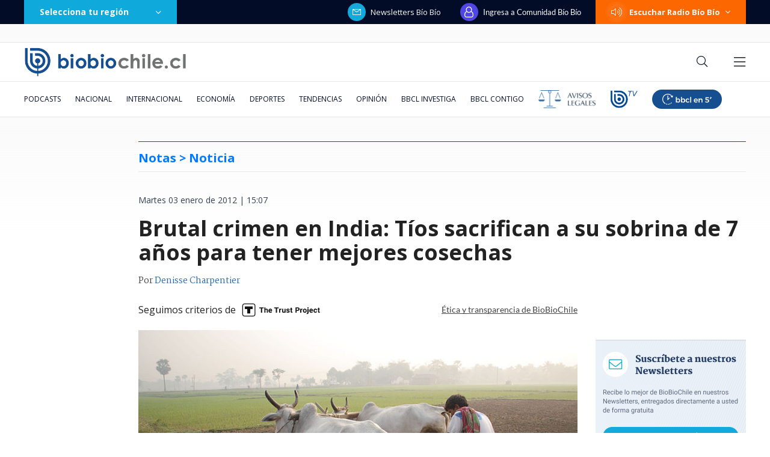

--- FILE ---
content_type: text/html; charset=utf-8
request_url: https://realtime.bbcl.cl/hit/?t=1768821601726&url=https%3A%2F%2Fwww.biobiochile.cl%2Fnoticias%2F2012%2F01%2F03%2Fbrutal-crimen-en-india-tios-sacrifican-a-su-sobrina-de-7-anos-para-tener-mejores-cosechas.shtml&property=01G1KMVDSGMWCR31GWZX0VBJBY&referrer=
body_size: -16
content:
01KFAZQDNKG5Q4647FVHXSVS83.68BD7rNsUW05nf9Xk9bwIXupzB904iS+fYvFJeGtRfQ=

--- FILE ---
content_type: text/html; charset=utf-8
request_url: https://www.google.com/recaptcha/api2/aframe
body_size: 267
content:
<!DOCTYPE HTML><html><head><meta http-equiv="content-type" content="text/html; charset=UTF-8"></head><body><script nonce="SFdE_wqtAkQAiFaa98cRxQ">/** Anti-fraud and anti-abuse applications only. See google.com/recaptcha */ try{var clients={'sodar':'https://pagead2.googlesyndication.com/pagead/sodar?'};window.addEventListener("message",function(a){try{if(a.source===window.parent){var b=JSON.parse(a.data);var c=clients[b['id']];if(c){var d=document.createElement('img');d.src=c+b['params']+'&rc='+(localStorage.getItem("rc::a")?sessionStorage.getItem("rc::b"):"");window.document.body.appendChild(d);sessionStorage.setItem("rc::e",parseInt(sessionStorage.getItem("rc::e")||0)+1);localStorage.setItem("rc::h",'1768821614998');}}}catch(b){}});window.parent.postMessage("_grecaptcha_ready", "*");}catch(b){}</script></body></html>

--- FILE ---
content_type: application/javascript; charset=utf-8
request_url: https://cdn.jsdelivr.net/npm/c2pa@0.17.2/dist/c2pa.worker.min.js
body_size: 4531
content:
/*!*************************************************************************
 * Copyright 2021 Adobe
 * All Rights Reserved.
 *
 * NOTICE: Adobe permits you to use, modify, and distribute this file in
 * accordance with the terms of the Adobe license agreement accompanying
 * it. 
 **************************************************************************/
!function(n){"function"==typeof define&&define.amd?define(n):n()}((function(){"use strict";function n(n){return Object.getOwnPropertyNames(n).reduce((function(e,t){return Object.defineProperty(e,t,{value:n[t],enumerable:!0})}),{})}let e;const t=new TextDecoder("utf-8",{ignoreBOM:!0,fatal:!0});t.decode();let r=new Uint8Array;function o(){return 0===r.byteLength&&(r=new Uint8Array(e.memory.buffer)),r}function _(n,e){return t.decode(o().subarray(n,n+e))}let c=0;const i=new TextEncoder("utf-8"),b="function"==typeof i.encodeInto?function(n,e){return i.encodeInto(n,e)}:function(n,e){const t=i.encode(n);return e.set(t),{read:n.length,written:t.length}};function u(n,e,t){if(void 0===t){const t=i.encode(n),r=e(t.length);return o().subarray(r,r+t.length).set(t),c=t.length,r}let r=n.length,_=e(r);const u=o();let f=0;for(;f<r;f++){const e=n.charCodeAt(f);if(e>127)break;u[_+f]=e}if(f!==r){0!==f&&(n=n.slice(f)),_=t(_,r,r=f+3*n.length);const e=o().subarray(_+f,_+r);f+=b(n,e).written}return c=f,_}function f(n){return null==n}let a=new Int32Array;function g(){return 0===a.byteLength&&(a=new Int32Array(e.memory.buffer)),a}let w,s=new Float64Array;function l(n){const e=typeof n;if("number"==e||"boolean"==e||null==n)return`${n}`;if("string"==e)return`"${n}"`;if("symbol"==e){const e=n.description;return null==e?"Symbol":`Symbol(${e})`}if("function"==e){const e=n.name;return"string"==typeof e&&e.length>0?`Function(${e})`:"Function"}if(Array.isArray(n)){const e=n.length;let t="[";e>0&&(t+=l(n[0]));for(let r=1;r<e;r++)t+=", "+l(n[r]);return t+="]",t}const t=/\[object ([^\]]+)\]/.exec(toString.call(n));let r;if(!(t.length>1))return toString.call(n);if(r=t[1],"Object"==r)try{return"Object("+JSON.stringify(n)+")"}catch(n){return"Object"}return n instanceof Error?`${n.name}: ${n.message}\n${n.stack}`:r}function d(n){try{const o=e.__wbindgen_add_to_stack_pointer(-16);e.scan_array_buffer(o,n);var t=g()[o/4+0],r=g()[o/4+1];if(g()[o/4+2])throw function(n){const t=e.__wbindgen_export_2.get(n);return e.__externref_table_dealloc(n),t}(r);return t>>>0}finally{e.__wbindgen_add_to_stack_pointer(16)}}function y(){const n={wbg:{}};return n.wbg.__wbg_isArray_27c46c67f498e15d=function(n){return Array.isArray(n)},n.wbg.__wbg_length_6e3bbe7c8bd4dbd8=function(n){return n.length},n.wbg.__wbg_get_57245cc7d7c7619d=function(n,e){return n[e>>>0]},n.wbg.__wbg_isSafeInteger_dfa0593e8d7ac35a=function(n){return Number.isSafeInteger(n)},n.wbg.__wbindgen_string_new=function(n,e){return _(n,e)},n.wbg.__wbg_new_abda76e883ba8a5f=function(){return new Error},n.wbg.__wbg_stack_658279fe44541cf6=function(n,t){const r=u(t.stack,e.__wbindgen_malloc,e.__wbindgen_realloc),o=c;g()[n/4+1]=o,g()[n/4+0]=r},n.wbg.__wbg_error_f851667af71bcfc6=function(n,t){try{console.error(_(n,t))}finally{e.__wbindgen_free(n,t)}},n.wbg.__wbg_length_9e1ae1900cb0fbd5=function(n){return n.length},n.wbg.__wbindgen_memory=function(){return e.memory},n.wbg.__wbg_buffer_3f3d764d4747d564=function(n){return n.buffer},n.wbg.__wbg_new_8c3f0052272a457a=function(n){return new Uint8Array(n)},n.wbg.__wbg_set_83db9690f9353e79=function(n,e,t){n.set(e,t>>>0)},n.wbg.__wbindgen_error_new=function(n,e){return new Error(_(n,e))},n.wbg.__wbindgen_jsval_loose_eq=function(n,e){return n==e},n.wbg.__wbindgen_boolean_get=function(n){return"boolean"==typeof n?n?1:0:2},n.wbg.__wbindgen_string_get=function(n,t){const r="string"==typeof t?t:void 0;var o=f(r)?0:u(r,e.__wbindgen_malloc,e.__wbindgen_realloc),_=c;g()[n/4+1]=_,g()[n/4+0]=o},n.wbg.__wbindgen_number_get=function(n,t){const r="number"==typeof t?t:void 0;(0===s.byteLength&&(s=new Float64Array(e.memory.buffer)),s)[n/8+1]=f(r)?0:r,g()[n/4+0]=!f(r)},n.wbg.__wbg_instanceof_Uint8Array_971eeda69eb75003=function(n){let e;try{e=n instanceof Uint8Array}catch{e=!1}return e},n.wbg.__wbg_instanceof_ArrayBuffer_e5e48f4762c5610b=function(n){let e;try{e=n instanceof ArrayBuffer}catch{e=!1}return e},n.wbg.__wbindgen_debug_string=function(n,t){const r=u(l(t),e.__wbindgen_malloc,e.__wbindgen_realloc),o=c;g()[n/4+1]=o,g()[n/4+0]=r},n.wbg.__wbindgen_throw=function(n,e){throw new Error(_(n,e))},n.wbg.__wbindgen_init_externref_table=function(){const n=e.__wbindgen_export_2,t=n.grow(4);n.set(0,void 0),n.set(t+0,void 0),n.set(t+1,null),n.set(t+2,!0),n.set(t+3,!1)},n}async function m(n){void 0===n&&(n=new URL("detector_bg.wasm","undefined"==typeof document&&"undefined"==typeof location?new(require("url").URL)("file:"+__filename).href:"undefined"==typeof document?location.href:document.currentScript&&document.currentScript.src||new URL("c2pa.worker.min.js",document.baseURI).href));const t=y();("string"==typeof n||"function"==typeof Request&&n instanceof Request||"function"==typeof URL&&n instanceof URL)&&(n=fetch(n));const{instance:o,module:_}=await async function(n,e){if("function"==typeof Response&&n instanceof Response){if("function"==typeof WebAssembly.instantiateStreaming)try{return await WebAssembly.instantiateStreaming(n,e)}catch(e){if("application/wasm"==n.headers.get("Content-Type"))throw e;console.warn("`WebAssembly.instantiateStreaming` failed because your server does not serve wasm with `application/wasm` MIME type. Falling back to `WebAssembly.instantiate` which is slower. Original error:\n",e)}const t=await n.arrayBuffer();return await WebAssembly.instantiate(t,e)}{const t=await WebAssembly.instantiate(n,e);return t instanceof WebAssembly.Instance?{instance:t,module:n}:t}}(await n,t);return function(n,t){return e=n.exports,m.__wbindgen_wasm_module=t,s=new Float64Array,a=new Int32Array,r=new Uint8Array,e.__wbindgen_start(),e}(o,_)}const p=new Array(32).fill(void 0);function h(n){return p[n]}p.push(void 0,null,!0,!1);let A=p.length;function v(n){const e=h(n);return function(n){n<36||(p[n]=A,A=n)}(n),e}function S(n){A===p.length&&p.push(p.length+1);const e=A;return A=p[e],p[e]=n,e}const U=new TextDecoder("utf-8",{ignoreBOM:!0,fatal:!0});U.decode();let R=new Uint8Array;function I(){return 0===R.byteLength&&(R=new Uint8Array(w.memory.buffer)),R}function W(n,e){return U.decode(I().subarray(n,n+e))}function j(n){return null==n}let k=new Float64Array;let F=new Int32Array;function O(){return 0===F.byteLength&&(F=new Int32Array(w.memory.buffer)),F}let L=0;const x=new TextEncoder("utf-8"),E="function"==typeof x.encodeInto?function(n,e){return x.encodeInto(n,e)}:function(n,e){const t=x.encode(n);return e.set(t),{read:n.length,written:t.length}};function M(n,e,t){if(void 0===t){const t=x.encode(n),r=e(t.length);return I().subarray(r,r+t.length).set(t),L=t.length,r}let r=n.length,o=e(r);const _=I();let c=0;for(;c<r;c++){const e=n.charCodeAt(c);if(e>127)break;_[o+c]=e}if(c!==r){0!==c&&(n=n.slice(c)),o=t(o,r,r=c+3*n.length);const e=I().subarray(o+c,o+r);c+=E(n,e).written}return L=c,o}function $(n){const e=typeof n;if("number"==e||"boolean"==e||null==n)return`${n}`;if("string"==e)return`"${n}"`;if("symbol"==e){const e=n.description;return null==e?"Symbol":`Symbol(${e})`}if("function"==e){const e=n.name;return"string"==typeof e&&e.length>0?`Function(${e})`:"Function"}if(Array.isArray(n)){const e=n.length;let t="[";e>0&&(t+=$(n[0]));for(let r=1;r<e;r++)t+=", "+$(n[r]);return t+="]",t}const t=/\[object ([^\]]+)\]/.exec(toString.call(n));let r;if(!(t.length>1))return toString.call(n);if(r=t[1],"Object"==r)try{return"Object("+JSON.stringify(n)+")"}catch(n){return"Object"}return n instanceof Error?`${n.name}: ${n.message}\n${n.stack}`:r}const B=new FinalizationRegistry((n=>{w.__wbindgen_export_2.get(n.dtor)(n.a,n.b)}));function q(n,e,t){w.wasm_bindgen__convert__closures__invoke1_mut__hb008bd30a1c33b39(n,e,S(t))}function T(n,e){const t=M(e,w.__wbindgen_malloc,w.__wbindgen_realloc),r=L;return v(w.getManifestStoreFromArrayBuffer(S(n),t,r))}function N(n,e,t){const r=M(t,w.__wbindgen_malloc,w.__wbindgen_realloc),o=L;return v(w.getManifestStoreFromManifestAndAsset(S(n),S(e),r,o))}function C(n,e){try{return n.apply(this,e)}catch(n){w.__wbindgen_exn_store(S(n))}}function D(n,e){return I().subarray(n/1,n/1+e)}function P(){const n={wbg:{}};return n.wbg.__wbindgen_object_drop_ref=function(n){v(n)},n.wbg.__wbg_call_168da88779e35f61=function(){return C((function(n,e,t){return S(h(n).call(h(e),h(t)))}),arguments)},n.wbg.__wbindgen_object_clone_ref=function(n){return S(h(n))},n.wbg.__wbg_Window_939b1cb33ec25323=function(n){return S(h(n).Window)},n.wbg.__wbindgen_is_undefined=function(n){return void 0===h(n)},n.wbg.__wbg_WorkerGlobalScope_651176d88dfa15f3=function(n){return S(h(n).WorkerGlobalScope)},n.wbg.__wbg_crypto_9f07beb1e97bfa1b=function(){return C((function(n){return S(h(n).crypto)}),arguments)},n.wbg.__wbg_crypto_667306dda14c4f0d=function(){return C((function(n){return S(h(n).crypto)}),arguments)},n.wbg.__wbg_subtle_655bd6c3f4d598bb=function(n){return S(h(n).subtle)},n.wbg.__wbg_new_1d9a920c6bfc44a8=function(){return S(new Array)},n.wbg.__wbindgen_string_new=function(n,e){return S(W(n,e))},n.wbg.__wbg_push_740e4b286702d964=function(n,e){return h(n).push(h(e))},n.wbg.__wbg_debug_aa79221726d7e043=function(n,e){console.debug(h(n),h(e))},n.wbg.__wbg_new_0b9bfdd97583284e=function(){return S(new Object)},n.wbg.__wbg_verify_5b1aa2f26307e87b=function(){return C((function(n,e,t,r,o){return S(h(n).verify(h(e),h(t),h(r),h(o)))}),arguments)},n.wbg.__wbindgen_is_falsy=function(n){return!h(n)},n.wbg.__wbg_newwithlength_f5933855e4f48a19=function(n){return S(new Uint8Array(n>>>0))},n.wbg.__wbg_length_9e1ae1900cb0fbd5=function(n){return h(n).length},n.wbg.__wbg_set_83db9690f9353e79=function(n,e,t){h(n).set(h(e),t>>>0)},n.wbg.__wbg_buffer_21310ea17257b0b4=function(n){return S(h(n).buffer)},n.wbg.__wbg_set_a68214f35c417fa9=function(n,e,t){h(n)[e>>>0]=v(t)},n.wbg.__wbg_new_268f7b7dd3430798=function(){return S(new Map)},n.wbg.__wbg_set_841ac57cff3d672b=function(n,e,t){h(n)[v(e)]=v(t)},n.wbg.__wbg_set_933729cf5b66ac11=function(n,e,t){return S(h(n).set(h(e),h(t)))},n.wbg.__wbindgen_is_string=function(n){return"string"==typeof h(n)},n.wbg.__wbindgen_number_new=function(n){return S(n)},n.wbg.__wbg_now_58886682b7e790d7=function(){return Date.now()},n.wbg.__wbg_isArray_27c46c67f498e15d=function(n){return Array.isArray(h(n))},n.wbg.__wbg_length_6e3bbe7c8bd4dbd8=function(n){return h(n).length},n.wbg.__wbg_get_57245cc7d7c7619d=function(n,e){return S(h(n)[e>>>0])},n.wbg.__wbindgen_number_get=function(n,e){const t=h(e),r="number"==typeof t?t:void 0;(0===k.byteLength&&(k=new Float64Array(w.memory.buffer)),k)[n/8+1]=j(r)?0:r,O()[n/4+0]=!j(r)},n.wbg.__wbg_isSafeInteger_dfa0593e8d7ac35a=function(n){return Number.isSafeInteger(h(n))},n.wbg.__wbg_new_8c3f0052272a457a=function(n){return S(new Uint8Array(h(n)))},n.wbg.__wbg_from_7ce3cb27cb258569=function(n){return S(Array.from(h(n)))},n.wbg.__wbindgen_bigint_from_u64=function(n){return S(BigInt.asUintN(64,n))},n.wbg.__wbindgen_error_new=function(n,e){return S(new Error(W(n,e)))},n.wbg.__wbg_String_88810dfeb4021902=function(n,e){const t=M(String(h(e)),w.__wbindgen_malloc,w.__wbindgen_realloc),r=L;O()[n/4+1]=r,O()[n/4+0]=t},n.wbg.__wbg_new_8d2af00bc1e329ee=function(n,e){return S(new Error(W(n,e)))},n.wbg.__wbg_setname_d26cefd43ea3a082=function(n,e,t){h(n).name=W(e,t)},n.wbg.__wbg_new_9962f939219f1820=function(n,e){try{var t={a:n,b:e};const r=new Promise(((n,e)=>{const r=t.a;t.a=0;try{return function(n,e,t,r){w.wasm_bindgen__convert__closures__invoke2_mut__h28dc49e36daf3d4e(n,e,S(t),S(r))}(r,t.b,n,e)}finally{t.a=r}}));return S(r)}finally{t.a=t.b=0}},n.wbg.__wbg_new_abda76e883ba8a5f=function(){return S(new Error)},n.wbg.__wbg_stack_658279fe44541cf6=function(n,e){const t=M(h(e).stack,w.__wbindgen_malloc,w.__wbindgen_realloc),r=L;O()[n/4+1]=r,O()[n/4+0]=t},n.wbg.__wbg_error_f851667af71bcfc6=function(n,e){try{console.error(W(n,e))}finally{w.__wbindgen_free(n,e)}},n.wbg.__wbg_randomFillSync_065afffde01daa66=function(){return C((function(n,e,t){h(n).randomFillSync(D(e,t))}),arguments)},n.wbg.__wbg_subarray_58ad4efbb5bcb886=function(n,e,t){return S(h(n).subarray(e>>>0,t>>>0))},n.wbg.__wbg_getRandomValues_b99eec4244a475bb=function(){return C((function(n,e){h(n).getRandomValues(h(e))}),arguments)},n.wbg.__wbg_process_0cc2ada8524d6f83=function(n){return S(h(n).process)},n.wbg.__wbindgen_is_object=function(n){const e=h(n);return"object"==typeof e&&null!==e},n.wbg.__wbg_versions_c11acceab27a6c87=function(n){return S(h(n).versions)},n.wbg.__wbg_node_7ff1ce49caf23815=function(n){return S(h(n).node)},n.wbg.__wbg_static_accessor_NODE_MODULE_cf6401cc1091279e=function(){return S(module)},n.wbg.__wbg_require_a746e79b322b9336=function(){return C((function(n,e,t){return S(h(n).require(W(e,t)))}),arguments)},n.wbg.__wbg_crypto_2036bed7c44c25e7=function(n){return S(h(n).crypto)},n.wbg.__wbg_msCrypto_a21fc88caf1ecdc8=function(n){return S(h(n).msCrypto)},n.wbg.__wbg_self_6d479506f72c6a71=function(){return C((function(){return S(self.self)}),arguments)},n.wbg.__wbg_window_f2557cc78490aceb=function(){return C((function(){return S(window.window)}),arguments)},n.wbg.__wbg_globalThis_7f206bda628d5286=function(){return C((function(){return S(globalThis.globalThis)}),arguments)},n.wbg.__wbg_global_ba75c50d1cf384f4=function(){return C((function(){return S(global.global)}),arguments)},n.wbg.__wbg_newnoargs_b5b063fc6c2f0376=function(n,e){return S(new Function(W(n,e)))},n.wbg.__wbg_call_97ae9d8645dc388b=function(){return C((function(n,e){return S(h(n).call(h(e)))}),arguments)},n.wbg.__wbindgen_memory=function(){return S(w.memory)},n.wbg.__wbg_buffer_3f3d764d4747d564=function(n){return S(h(n).buffer)},n.wbg.__wbg_newwithbyteoffsetandlength_d9aa266703cb98be=function(n,e,t){return S(new Uint8Array(h(n),e>>>0,t>>>0))},n.wbg.__wbg_set_bf3f89b92d5a34bf=function(){return C((function(n,e,t){return Reflect.set(h(n),h(e),h(t))}),arguments)},n.wbg.__wbindgen_jsval_loose_eq=function(n,e){return h(n)==h(e)},n.wbg.__wbindgen_boolean_get=function(n){const e=h(n);return"boolean"==typeof e?e?1:0:2},n.wbg.__wbindgen_string_get=function(n,e){const t=h(e),r="string"==typeof t?t:void 0;var o=j(r)?0:M(r,w.__wbindgen_malloc,w.__wbindgen_realloc),_=L;O()[n/4+1]=_,O()[n/4+0]=o},n.wbg.__wbg_instanceof_Uint8Array_971eeda69eb75003=function(n){let e;try{e=h(n)instanceof Uint8Array}catch{e=!1}return e},n.wbg.__wbg_instanceof_ArrayBuffer_e5e48f4762c5610b=function(n){let e;try{e=h(n)instanceof ArrayBuffer}catch{e=!1}return e},n.wbg.__wbindgen_debug_string=function(n,e){const t=M($(h(e)),w.__wbindgen_malloc,w.__wbindgen_realloc),r=L;O()[n/4+1]=r,O()[n/4+0]=t},n.wbg.__wbindgen_throw=function(n,e){throw new Error(W(n,e))},n.wbg.__wbindgen_cb_drop=function(n){const e=v(n).original;if(1==e.cnt--)return e.a=0,!0;return!1},n.wbg.__wbg_then_cedad20fbbd9418a=function(n,e,t){return S(h(n).then(h(e),h(t)))},n.wbg.__wbg_then_11f7a54d67b4bfad=function(n,e){return S(h(n).then(h(e)))},n.wbg.__wbg_resolve_99fe17964f31ffc0=function(n){return S(Promise.resolve(h(n)))},n.wbg.__wbg_debug_64711eb2fc6980ef=function(n,e,t,r){console.debug(h(n),h(e),h(t),h(r))},n.wbg.__wbg_error_00c5d571f754f629=function(n,e,t,r){console.error(h(n),h(e),h(t),h(r))},n.wbg.__wbg_info_d60a960a4e955dc2=function(n,e,t,r){console.info(h(n),h(e),h(t),h(r))},n.wbg.__wbg_log_de258f66ad9eb784=function(n,e,t,r){console.log(h(n),h(e),h(t),h(r))},n.wbg.__wbg_warn_be542501a57387a5=function(n,e,t,r){console.warn(h(n),h(e),h(t),h(r))},n.wbg.__wbg_importKey_c7da74a5821fc721=function(){return C((function(n,e,t,r,o,_,c){return S(h(n).importKey(W(e,t),h(r),h(o),0!==_,h(c)))}),arguments)},n.wbg.__wbindgen_closure_wrapper3959=function(n,e,t){const r=function(n,e,t,r){const o={a:n,b:e,cnt:1,dtor:t},_=(...n)=>{o.cnt++;const e=o.a;o.a=0;try{return r(e,o.b,...n)}finally{0==--o.cnt?(w.__wbindgen_export_2.get(o.dtor)(e,o.b),B.unregister(o)):o.a=e}};return _.original=o,B.register(_,o,o),_}(n,e,103,q);return S(r)},n}async function G(n){void 0===n&&(n=new URL("toolkit_bg.wasm","undefined"==typeof document&&"undefined"==typeof location?new(require("url").URL)("file:"+__filename).href:"undefined"==typeof document?location.href:document.currentScript&&document.currentScript.src||new URL("c2pa.worker.min.js",document.baseURI).href));const e=P();("string"==typeof n||"function"==typeof Request&&n instanceof Request||"function"==typeof URL&&n instanceof URL)&&(n=fetch(n));const{instance:t,module:r}=await async function(n,e){if("function"==typeof Response&&n instanceof Response){if("function"==typeof WebAssembly.instantiateStreaming)try{return await WebAssembly.instantiateStreaming(n,e)}catch(e){if("application/wasm"==n.headers.get("Content-Type"))throw e;console.warn("`WebAssembly.instantiateStreaming` failed because your server does not serve wasm with `application/wasm` MIME type. Falling back to `WebAssembly.instantiate` which is slower. Original error:\n",e)}const t=await n.arrayBuffer();return await WebAssembly.instantiate(t,e)}{const t=await WebAssembly.instantiate(n,e);return t instanceof WebAssembly.Instance?{instance:t,module:n}:t}}(await n,e);return function(n,e){return w=n.exports,G.__wbindgen_wasm_module=e,k=new Float64Array,F=new Int32Array,R=new Uint8Array,w.__wbindgen_start(),w}(t,r)}const J={compileWasm:async n=>WebAssembly.compile(n),getReport:async(n,e,t)=>(await G(n),T(e,t)),async getReportFromAssetAndManifestBuffer(n,e,t){await G(n);return N(e,await t.arrayBuffer(),t.type)},async scanInput(n,e){await m(n);try{return{found:!0,offset:await d(e)}}catch(n){return{found:!1}}}};var K;K=J,onmessage=async e=>{const{args:t,method:r}=e.data;try{const n=await K[r](...t);postMessage({type:"success",data:n})}catch(e){postMessage({type:"error",error:n(e)})}}}));


--- FILE ---
content_type: application/javascript; charset=utf-8
request_url: https://fundingchoicesmessages.google.com/f/AGSKWxVW1IR2x8fPE_GaOub06G8koy2oAnZrUZmuibV55LeCorKpGpCBu5Bd0cimGMKG4mutRCwbpSxwqszroGmP3F887S2WPEOQLl2AXWOkf1ARqbMWeXr1Kq550V8F4iCYrgZzn93g3usJUCY6_-QsdkeQFFzpguQxhOEhAF7aa2kW5pUajG3BkRSpZbuY/_/adleaderboardtop./cn-advert./sponsoredlisting./ad/rectangle./rect_ad.
body_size: -1292
content:
window['63895fce-04e5-43d6-be11-5a937efcce48'] = true;

--- FILE ---
content_type: application/javascript
request_url: https://www.biobiochile.cl/static/realtime/realtime-general.js?t=1768821612246&callback=BBCL_Realtime
body_size: 1174
content:
/*2026-01-19 11:19:05*/ BBCL_Realtime([{"id":6703444,"titulo":"Revive la rutina de Felipe Parra: imit\u00f3 al presidente Boric, invit\u00f3 a Vi\u00f1uela y salud\u00f3 a damnificados","url":"https:\/\/www.biobiochile.cl\/noticias\/dopamina\/2026\/01\/19\/revive-la-rutina-de-felipe-parra-imito-al-presidente-boric-invito-a-vinuela-y-saludo-a-damnificados.shtml","imagen":"2026\/01\/felipe-parra.jpg","video_rudo_destacado":"","categoria":"nacional","en_vivo":false,"visitas":207},{"id":6703445,"titulo":"Jugador de la \"U\" sufre encerrona tras volver a su casa por suspensi\u00f3n de partido ante Racing","url":"https:\/\/www.biobiochile.cl\/noticias\/nacional\/region-metropolitana\/2026\/01\/19\/jugador-de-la-u-sufre-encerrona-tras-volver-a-su-casa-por-suspension-de-partido-ante-racing.shtml","imagen":"2026\/01\/encerrona-jugador-u.png","video_rudo_destacado":"","categoria":"nacional","en_vivo":false,"visitas":127},{"id":6702120,"titulo":"\"Plan criminal\": el relato y pruebas de la fiscal\u00eda sobre la emboscada mortal a carabineros en Ca\u00f1ete","url":"https:\/\/www.biobiochile.cl\/especial\/bbcl-investiga\/noticias\/articulos\/2026\/01\/19\/plan-criminal-el-relato-y-pruebas-de-la-fiscalia-sobre-la-emboscada-mortal-a-carabineros-en-canete.shtml","imagen":"2026\/01\/amenaza-cuartel-canete-asesinato-carabineros-750x400-1.jpg","video_rudo_destacado":"","categoria":"nacional","en_vivo":false,"visitas":107},{"id":6703447,"titulo":"Sigue combate del fuego en B\u00edo B\u00edo: reactivaci\u00f3n de un foco en Tom\u00e9 y madrugada m\u00e1s tranquila en Penco","url":"https:\/\/www.biobiochile.cl\/noticias\/nacional\/region-del-bio-bio\/2026\/01\/19\/sigue-combate-del-fuego-en-bio-bio-reactivacion-de-un-foco-en-tome-y-madrugada-mas-tranquila-en-penco.shtml","imagen":"2026\/01\/tome-incendios-combate.jpeg","video_rudo_destacado":"","categoria":"nacional","en_vivo":false,"visitas":101},{"id":6702996,"titulo":"El mapa que muestra la magnitud de la tragedia por el incendio forestal en el B\u00edo B\u00edo","url":"https:\/\/www.biobiochile.cl\/noticias\/nacional\/region-del-bio-bio\/2026\/01\/18\/el-mapa-que-muestra-la-magnitud-de-la-tragedia-por-el-incendio-forestal-en-el-bio-bio.shtml","imagen":"2026\/01\/el-mapa-que-muestra-la-magnitud-de-la-tragedia-por-el-incendio-forestal-en-el-bio-bio.jpg","video_rudo_destacado":"","categoria":"nacional","en_vivo":false,"visitas":90},{"id":6703466,"titulo":"Javier Correa reacciona sin filtro y dispara tras ca\u00edda de Colo Colo: \"Sigan hablando, no me interesa\"","url":"https:\/\/www.biobiochile.cl\/noticias\/deportes\/futbol\/colo-colo\/2026\/01\/19\/javier-correa-reacciona-sin-filtro-y-dispara-tras-caida-de-colo-colo-sigan-hablando-no-me-interesa.shtml","imagen":"2026\/01\/javier-correa-en-su-gol-en-el-colo-colo-alianza-lima.jpg","video_rudo_destacado":"","categoria":"deportes","en_vivo":false,"visitas":67},{"id":6702709,"titulo":"\"Dejo este lugar que considero por siempre mi casa\": el emotivo adi\u00f3s de Catalina Edwards de Megamedia","url":"https:\/\/www.biobiochile.cl\/noticias\/espectaculos-y-tv\/celebridades\/2026\/01\/17\/dejo-este-lugar-que-considero-por-siempre-mi-casa-el-emotivo-adios-de-catalina-edwards-de-megamedia.shtml","imagen":"2026\/01\/edwards.png","video_rudo_destacado":"","categoria":"general","en_vivo":false,"visitas":64},{"id":6703376,"titulo":"Luis Cordero y nuevo balance de incendios en Biob\u00edo y \u00d1uble: 19 fallecidos y m\u00e1s de 1.500 damnificados","url":"https:\/\/www.biobiochile.cl\/noticias\/nacional\/chile\/2026\/01\/18\/luis-cordero-y-nuevo-balance-de-incendios-en-biobio-y-nuble-19-fallecidos-y-mas-de-1-500-damnificados.shtml","imagen":"2026\/01\/luis-cordero-y-nuevo-balance-de-incendios-en-biobio-y-nuble-19-fallecidos-y-mas-de-1-500-damnificados.png","video_rudo_destacado":"","categoria":"nacional","en_vivo":false,"visitas":63},{"id":6703483,"titulo":"Viejo es el viento: Wawrinka, a sus 40 a\u00f1os, hace historia y avanza a segunda ronda de Australian Open","url":"https:\/\/www.biobiochile.cl\/noticias\/deportes\/tenis\/2026\/01\/19\/viejo-es-el-viento-wawrinka-a-sus-40-anos-hace-historia-y-avanza-a-segunda-ronda-de-australian-open.shtml","imagen":"2026\/01\/stan-wawrinka-tras-vencer-a-djere-en-el-australian-open-2026.jpg","video_rudo_destacado":"","categoria":"deportes","en_vivo":false,"visitas":61},{"id":6703352,"titulo":"Exministro socialista y dirigente de ultraderecha se disputar\u00e1n la presidencia de Portugal en balotaje","url":"https:\/\/www.biobiochile.cl\/noticias\/internacional\/europa\/2026\/01\/18\/exministro-socialista-y-dirigente-de-ultraderecha-se-disputaran-la-presidencia-de-portugal-en-balotaje.shtml","imagen":"2026\/01\/exministro-socialista-y-dirigente-de-ultraderecha-se-disputaran-la-presidencia-de-portugal-en-balotaje.png","video_rudo_destacado":"","categoria":"nacional","en_vivo":false,"visitas":60}])